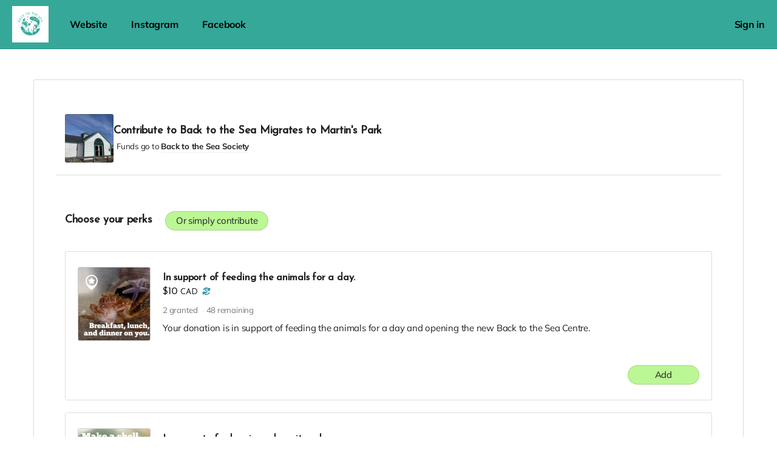

--- FILE ---
content_type: text/html;charset=UTF-8
request_url: https://give.charityvillage.com/campaigns/backtotheseamigrates/pay
body_size: 20182
content:
<!DOCTYPE html >

<html lang="en">


<head>

<meta charset="utf-8" />
<meta http-equiv="X-UA-Compatible" content="IE=edge" />

<link rel="shortcut icon" href="https://static.fundrazr.com/whitelabel/charityvillage/img/favicon.ico" />
<link rel="apple-touch-icon" href="https://static.fundrazr.com/whitelabel/charityvillage/img/apple-touch-icon.png" />

<meta name="mobile-web-app-capable" content="yes" />
<meta name="apple-mobile-web-app-title" content="CharityVillage" />
<meta name="apple-mobile-web-app-status-bar-style" content="black" />
<meta name="viewport" content="width=device-width, user-scalable=no, initial-scale=1.0" />

<link rel="search" type="application/opensearchdescription+xml" href="/opensearch.xml" title="CharityVillage" />
<meta name="run-location" content="website" />

<link rel="stylesheet" type="text/css" href="/style/main.bundle.css?cb=260122000727" />

<script>
  	//function to queue $(document).ready(fn) jquery calls before jquery is loaded.
  	window.ready = [];
  	window.$ = function(f) {
  		ready.push(f);
  	};
</script>
		<link rel="stylesheet" type="text/css" href="https://static.fundrazr.com/whitelabel/themes/06f6b20f7d0c4b74a193b8cb7c3818e7.css?cb=1738606736041" />
		<link rel="stylesheet" type="text/css" href="https://fonts.googleapis.com/css?family=Josefin Sans" />
	<meta name="robots" content="noodp, noydir" />
	<link rel="canonical" href="https://give.charityvillage.com/campaigns/a28fAf" />

<title>Back to the Sea Migrates to Martin's Park by Back to the Sea Society</title>
<meta name="title" content="Back to the Sea Migrates to Martin's Park by Back to the Sea Society" />
<meta name="description" content="WE'RE MOVING! This summer season, we will be operating an all new Back to the Sea Centre at Martins Park, 140 Alderney Drive along the Shubenacadie Canal Trail, but she's not quite ready for visitors, and we've got a lot of work to do." />


<meta property="og:type" content="website" />
<meta property="og:site_name" content="CharityVillage" />
<meta property="og:title" content="Back to the Sea Migrates to Martin's Park" />
<meta property="og:description" content="WE'RE MOVING! This summer season, we will be operating an all new Back to the Sea Centre at Martins Park, 140 Alderney Drive along the Shubenacadie Canal Trail, but she's not quite ready for visitors, and we've got a lot of work to do." />

<meta property="og:image" content="https://static.fundrazr.com/campaigns/b2271b6b868646cca7b31ace35745bc1.png?cb=1682095482" />
	<meta property="og:image:width" content="640" />
	<meta property="og:image:height" content="360" />

<meta property="fb:app_id" content="18015191938" />
<meta property="og:url" content="https://give.charityvillage.com/backtotheseamigrates" />


<meta name="twitter:card" content="summary_large_image" />
<meta name="twitter:site" content="@CharityVillage" />
<meta name="twitter:title" content="Back to the Sea Migrates to Martin's Park" />
<meta name="twitter:description" content="WE'RE MOVING! This summer season, we will be operating an all new Back to the Sea Centre at Martins Park, 140 Alderney Drive along the Shubenacadie Canal Trail, but she's not quite ready for visitors, and we've got a lot of work to do." />
<meta name="twitter:image" content="https://static.fundrazr.com/campaigns/b2271b6b868646cca7b31ace35745bc1.png?cb=1682095482" />
<meta name="twitter:url" content="https://give.charityvillage.com/backtotheseamigrates" />

<link rel="image_src" href="https://static.fundrazr.com/campaigns/b2271b6b868646cca7b31ace35745bc1.png?cb=1682095482" />
	
	
	<meta name="viewport" content="width=device-width, height=device-height, initial-scale=1.0, maximum-scale=1.0" />
	
	<link rel="stylesheet" type="text/css" href="/style/bootstrap-responsive.css?cb=260122000727" />
	<link rel="stylesheet" type="text/css" href="/style/activity.bundle.css?cb=260122000727" />
	<link rel="stylesheet" type="text/css" href="/style/simplify_page.css?cb=260122000727" />
	<link rel="stylesheet" type="text/css" href="/style/module/campaign_preview.css?cb=260122000727" />

<style>
	/* 	Notes:
		1. Default body background-color is set in variables.less.
		2. Default background-image is set in basic.css.
	*/
	
	/* 	Add custom background color to body */
	body {
		position: relative; 					/* Required for positioning of #bg-image */
		background-color: #ffffff;
	}

	/* FR-5695 */
    /* CP-6041: Removed because of incompatibility. */
    /*#footer-links #copyright {
        color: unset;
    }*/
	
	/* 	Overrride the default background, 
		which is set via #super-container 
		in basic.css.
	 */
	#super-container {
		background-color: transparent;
		background-image: none; 				/* Hide the default set in basic.css. */
	}
	
	/* 	Show the custom background image if provided.
		This is a fixed position element, which means 
		it cannot be clipped by the parent via css 
		(neither via overflow nor clip). 
	*/
	
	/* 	Phone
		#bg-image is hidden in markup in activity.xhtml 
	*/
	
</style>
	
	<style>
		footer > .container {																/* CP-7639: Hiding the footer element causes zero whitespace
																								below page keyline box. */
			display: none !important;
		}
	</style>


	
	<script async="async" src="https://www.googletagmanager.com/gtag/js?id=G-6BGH3ZZFF7"></script>
	<script>
		let platformConfig = {
			'groups': 'system'
		}

		window.dataLayer = window.dataLayer || [];
		function gtag(){dataLayer.push(arguments);}
		gtag('js', new Date());
		gtag('config', 'G-6BGH3ZZFF7', platformConfig);
	</script>
	
	
</head>



<body data-mobile="false" data-touch="false" data-same-site="true" data-background="NONE" data-breadcrumbs="false" class="     body-fluid                                  ">
	
	
	<div id="fb-root"></div>

	

	

	

	


	<main>
		<div id="sidebar-layout-wrapper">


			
			<div id="sidebar-page-wrapper" class="fade-in">


				
				<div id="top-bar" class="row fade-in hide">
					<div class="container-fluid" style="padding-right: 0; padding-left: 0;">
						<div class="row-fluid">
							<div class="content span12">
							</div>
						</div>
					</div>
				</div>


				
				<div id="navbar" class="navbar navbar-flex navbar-top full-width">
					<div class="navbar-inner">
						<div id="navbar-container" class="container full-width">
							<a id="skip-navigation" href="#super-container" class="btn scroll-to">Skip to content</a>


							
							
							<div id="nav-lhs" class="offscreen">

									<a class="brand white-label " href="/profiles/back-to-the-sea-society-3" target="_top" rel="nofollow">
										<img src="//static.fundrazr.com/organizations/293538871fe04f08b3f84b817c4df4c4.png" data-whitelabel-id="1818" /></a>

							</div>
								<div id="nav-rhs">
									<ul id="top-nav-links" class="nav">
	
		
		<li class="custom-nav hidden-large-desktop" style="margin-right: auto !important;">
			
			
			
			<a class="dropdown-toggle plain" data-toggle="dropdown" title="Organization options" data-placement="bottom"><span class="hidden-phone">Menu</span><span class="visible-phone"><i class="fas fa-ellipsis-v"></i></span> <i class="fas fa-caret-down" style="margin-left: 5px;"></i></a>
		
		
			
			<ul class="dropdown-menu">
						<li class="custom-nav">
								<a href="http://backtothesea.org" target="_blank" rel="nofollow noopener noreferrer">Website</a>
						</li>
						<li class="custom-nav">
								<a href="https://www.instagram.com/backtothesea_ns/" target="_blank" rel="nofollow noopener noreferrer">Instagram</a>
						</li>
						<li class="custom-nav">
								<a href="https://www.facebook.com/backtotheseaNS" target="_blank" rel="nofollow noopener noreferrer">Facebook</a>
						</li>
			
			</ul>
		</li>
				<li class="custom-nav visible-large-desktop" style="">
						<a href="http://backtothesea.org" target="_blank" rel="nofollow noopener noreferrer">Website</a>
				</li>
				<li class="custom-nav visible-large-desktop" style="">
						<a href="https://www.instagram.com/backtothesea_ns/" target="_blank" rel="nofollow noopener noreferrer">Instagram</a>
				</li>
				<li class="custom-nav visible-large-desktop" style="margin-right: auto !important">
						<a href="https://www.facebook.com/backtotheseaNS" target="_blank" rel="nofollow noopener noreferrer">Facebook</a>
				</li>


										


										
										<li class="logged-in dropdown not-embedded" style="position: relative; display: none; padding-right: 0;">
	
	
	
	<a id="user-menu-toggle" class="dropdown-toggle" data-toggle="dropdown" title="User options" data-placement="left">
		<span class="notification-count badge badge-warning small fade-in hide">n</span>
			<div class="user-picture"></div>
		<span class="user-name"></span> <i class="fas fa-caret-down" style="margin-left: 5px;"></i></a>
	
	
	
	<ul id="user-menu-options" class="dropdown-menu pull-right">
		
		
		
		<li><a class="user-profile-url" href="" target="_top">Signed in as <b class="user-name"></b></a></li>
		
		
		<li class="divider"></li>


		
		<li><a href="/transactions" target="_top">Contributions</a></li>
		
		
		
		<li><a href="https://give.charityvillage.com/manage" target="_top">Campaigns</a></li>
			<li><a href="https://give.charityvillage.com/organizations" target="_top">Organizations</a></li>
		

		
		<li><a href="/messages" target="_top">Messages <span class="notification-count badge badge-warning small hide">n</span></a></li>


		
		<li><a href="https://give.charityvillage.com/account/settings" target="_top">Account settings</a></li>
		
		
		
		<li><a href="/support" target="_blank">Support</a></li>
			<li class="divider"></li>
			<li><a href="/logout" target="_top">Sign out</a></li>
		
	</ul>
										</li>
								<li class="logged-out" style="display: block; padding-right: 0;">
									<a data-action="login" href="/login" rel="nofollow" target="_top" data-redirect-to="https://give.charityvillage.com/campaigns/backtotheseamigrates/pay?" class="nowrap">Sign in</a>
								</li>

									</ul>
								</div>

						</div>
					</div>
				</div>

				


				
				


				
				<a id="top-scroller" class="inline-edit-link _legacy out"><i class="fas fa-arrow-up"></i></a>


				


				


				
				<div id="tasks-sidebar-wrapper">

					<div id="tasks-backdrop" data-action="toggle-admin-panel" class="fade-in"></div>

					<div id="tasks-page-wrapper">

	
	<div class="clearfix">
	</div>


							

							<div id="super-container">

							<noscript><div class="alert alert-error text-center" style="margin: 0 auto 10px;">You need to enable JavaScript to use CharityVillage</div></noscript>


							
							<div class="container          loading          " style="min-height: 350px;">


	<div id="pay-box" class="">


		<div id="pay-content">

			
			<ul id="pay-pages" class="" style="display: none;">
	<script id="select-reward-template" type="text/template">
		<div class="reward clearfix">
			<div class="fas fa-check-circle select-adornment"></div>
			<div class="clearfix">
				<div class="image-box">
					<div class="image-wrapper">
						<img class="image" />
						<div class="featured">Featured</div>
					</div>
				</div>
				<div class="info">
					<div class="headline headline-font">
						<span class="title"></span>
						<span class="price fixed"></span>
						<div class="control-group price flexible">
							<div class="price-input input-prepend inline">
								<span class="currency-symbol add-on"></span>
								<input type="text" maxlength="13" class="flex-price validate input-small text-right" />
							</div>
						</div>
						<span class="price-add-ons"></span>
						<div class="flex-price-range small not-bold"></div>
						<div class="validation-message alert alert-error body-font-size flex-price-error fade-in">Please enter a valid amount.</div>
					</div>
					<ul class="stats dot-between">
						<li class="claimed"><span class="claimed-amount"></span> <span class="claimed-action"></span></li>
						<li class="remaining"><span class="remaining-amount"></span> remaining</li>
					</ul>
					<div class="stats availability"></div>
					<div class="stats delivery-date"></div>
					<div class="description"></div>
				</div>
			</div>
			<div class="options-container"></div>
			<a data-action="add-item" class="btn btn-wide btn-perks fade-in">Add</a>
		</div>
	</script>

	<script id="select-options-template" type="text/template">
		<div class="options">

			<div class="quantity-select control-group">
				<label for="quantity">Quantity</label>
				<select class="quantity"></select>
			</div>

			<div class="variant-select control-group">
				<label for="variant">Options</label>
				<select class="variant"></select>
				<div class="validation-message alert alert-error">Please select an option.</div>
			</div>

			<div class="pickup-checkbox control-group">
				<label for="dummy" class="dummy"> </label>
				<div class="checkbox">
					<input class="pickup" type="checkbox" />
					<label for="pickup">Pickup in-person</label>
				</div>
			</div>

			<div class="remove-item control-group">
				<label for="dummy" class="dummy"> </label>
				<a title="Remove item" data-action="remove-item"><i class="far fa-trash-alt hidden-phone"></i><span class="visible-phone">Remove</span></a>
			</div>

			<div class="ticket-data">
				<div>Who's it for?</div>
				<div class="small">Add a name and email address for each ticket.
					<a data-action="use-my-details-for-ticket" data-apply-to-all="true" class="fade-in">Use my details for all</a>
				</div>
				<div class="recipient-data-wrapper">
					<div class="recipient-data">
						<div class="item">Ticket 1</div>
						<div class="field"><input type="text" class="recipient-name" placeholder="First and last name" style="width: 100%;" maxlength="255" /></div>
						<div class="field"><input type="email" class="recipient-email" placeholder="Email address" style="width: 100%;" maxlength="255" /></div>
						<div class="action"><a data-action="use-my-details-for-ticket" class="small nowrap">Use my details</a></div>
					</div>
				</div>
				<div class="validation-message alert alert-error">Please provide a name and email address for each ticket.</div>
			</div>

			<div class="custom-data">
				<div>Please provide some additional details.</div>
				<div class="custom-datafields-wrapper">
					
					
				</div>
				<div class="validation-message alert alert-error">Please provide the requested details for each item.</div>
			</div>

		</div>

	</script>

<li id="payment-perks-page" class="page span12 padded">


	
	<div id="top-bar-content" class="hide">
		
	</div>


	
	<div id="bottom-bar-content" class="hide">
		
		
		<div id="messages-phone" class="visible-phone">
			<span class="not-error claim-msg no-default-text bold fade-in"></span>
			<span class="error bold fade-in">Heads up! Items above need your attention.</span>
		</div>
		
		
		<div id="buttons">
			
			
			<span id="cancel-cell">
				<a data-action="cancel-payment" class="btn btn-hover" onclick="$FR.trackEvent('cancel', 'payment', 'perks-step');">Cancel</a>
			</span>
			
			
			<span id="messages-cell" class="hidden-phone">
				<span class="not-error claim-msg no-default-text bold fade-in"></span>
				<span class="error bold fade-in">Heads up! Items above need your attention.</span>
			</span>
			
			
			<span id="cta-cell">
				<a data-action="confirm-perks" class="btn btn-primary btn-large btn-regular-phone body-font body-font-size not-bold" style="text-align: center;" onclick="$FR.trackEvent('confirm-perks', 'payment', '');">Continue</a>
			</span>
		
		</div>
	</div>
	
	

	
	<div class="pay-header">


		
		<div class="image">
			<div class="snapshot-wrapper">
				<div class="effects"></div>
				<img class="snapshot" src="//static.fundrazr.com/campaigns/af1e306a25b84539bb79afe31f5cb889_snapshot.png?cb=1682095482" />
			</div>
		</div>


		
		<div class="info">

				<h4>
						Contribute
					to Back to the Sea Migrates to Martin's Park
				</h4>

			
			<div id="owner-info">


				
				<div class="small">
					Funds go to <a class="local-cluetip subtle-link inline-block bold" rel="#payto-tooltip">Back to the Sea Society</a>
				</div>

			</div>
		</div>
			
	</div>
		<div id="rewards-container" class="pay-section clearfix">
			
			
			
			<div class="has-shipping pay-section hide" style="padding-left: 0; padding-right: 0;">
				<div class="clearfix">
					<h4>Your shipping location
						<i class="dot-before body-font body-font-size not-bold"></i>
						<a class="body-font body-font-size link-style nowrap not-bold cluetip" rel="why-shipping-location">Why we ask</a>
					</h4>
					<select id="perk-shipping-country" class="span3 validate"></select>
					<div class="validation-message alert alert-error hide" style="margin-top: 5px;">Please provide your shipping location.</div>
				</div>
			</div>
				<h4 class="clearfix">
					
					<span class="fade-in inline-block" style="margin-bottom: 20px;">
						
						<span class="default-title sentence-case inline-block" style="margin-bottom: 10px;">
							Choose your <span class="lowercase">perks</span>
						</span>
							<i class="without-perks dot-before not-bold" style="line-height: 0"></i>
							
							<a data-action="confirm-perks" class="btn btn-perks without-perks body-font body-font-size nowrap not-bold" onclick="$FR.trackEvent('confirm-perks', 'payment', '');">Or simply contribute</a>
					</span>
				</h4>
			
			
			
			<div id="reward-picker" class="clearfix"></div>
			
		</div>
	
	
	<div id="perks-error" class="alert alert-error hide">
		<span class="error-message">Heads up! Items above need your attention.</span>
	</div>
	
	
	
	<div class="without-perks button-box pay-section clearfix">
			<a data-action="cancel-payment" class="btn btn-hover" onclick="$FR.trackEvent('cancel', 'payment', 'perks-step');">Cancel</a>

			<a data-action="confirm-perks" class="btn btn-primary pull-right" style="margin-left: 0;" onclick="$FR.trackEvent('confirm-perks', 'payment', '');">Continue <span class="without-perks lowercase">without perks</span></a>
	</div>

	<div>
		<p class="small text-center">
			<i class="fas fa-lock-alt"></i> Secure transaction
		</p>
	</div>
	
</li>


<li id="payment-amount-page" class="page span12 padded">
	
	

	
	<div class="pay-header">


		
		<div class="image">
			<div class="snapshot-wrapper">
				<div class="effects"></div>
				<img class="snapshot" src="//static.fundrazr.com/campaigns/af1e306a25b84539bb79afe31f5cb889_snapshot.png?cb=1682095482" />
			</div>
		</div>


		
		<div class="info">

				<h4>
						Contribute
					to Back to the Sea Migrates to Martin's Park
				</h4>

			
			<div id="owner-info">


				
				<div class="small">
					Funds go to <a class="local-cluetip subtle-link inline-block bold" rel="#payto-tooltip">Back to the Sea Society</a>
				</div>

			</div>
		</div>
			
	</div>


	<form onsubmit="return false;">
	
	
	
	<div id="amount-picker" class="pay-section row-fluid fade-in" style="position: relative">

		
		<div class="    clearfix        ">

					
					<h4 class="without-perks">Your contribution</h4>
				<h4 class="with-perks hide">Care to top it up?</h4>
				
				<p class="with-perks hide">
					<span>Will you add a little extra to your contribution?</span>
					<i class="dot-before with-topup-amount"></i>
					<a data-action="remove-topup-amount" class="with-topup-amount nowrap">Remove amount</a>
				</p>


			
			<div id="amount-input-wrapper">
					
					<div id="basic-amounts" class="fade-in">
							<div class="payment-amount headline-font validate" data-action="select-amount" data-value="5.00" tabindex="0">
								<span class="currency-symbol">$</span><span class="displayed-amount">5</span>
							</div>
							<div class="payment-amount headline-font validate" data-action="select-amount" data-value="20.00" tabindex="0">
								<span class="currency-symbol">$</span><span class="displayed-amount">20</span>
							</div>
							<div class="payment-amount headline-font validate" data-action="select-amount" data-value="150.00" tabindex="0">
								<span class="currency-symbol">$</span><span class="displayed-amount">150</span>
							</div>
							<div class="payment-amount headline-font validate" data-action="select-amount" data-value="300.00" tabindex="0">
								<span class="currency-symbol">$</span><span class="displayed-amount">300</span>
							</div>
							<div class="payment-amount headline-font validate" data-action="select-amount" data-value="750.00" tabindex="0">
								<span class="currency-symbol">$</span><span class="displayed-amount">750</span>
							</div>
							<div id="custom-amount" class="payment-amount headline-font validate" data-action="select-amount" data-value="NaN" tabindex="0">
								<span class="currency-symbol fade-in hide">$</span><input id="amount-input" type="text" placeholder="Other" class="headline-font validate" maxlength="9" tabindex="0" />
							</div>
						
					</div>
					<p class="">
						Amounts are in
							<span class="currency-name medium-caps" title="Canadian Dollar">CAD</span>.
					</p>

			</div>
			
			
			
			<span id="payment-amount-help" class="help-block hide" style="clear: both; margin-top: 5px;">Every amount helps.</span>
		</div>
		
	</div>
		<div id="payer-details" class="pay-section">

			<h4>Your name
				<span id="anon-assurance" class="body-text not-bold hide hidden-phone" style="      font-size: 15px;      line-height: 20px;      font-weight: normal;      ">(You will appear anonymous to the public)</span>
			</h4>


			<div class="row-fluid">
				<div class="span6">
					<div class="input-append _not-rounded" style="width: 100%;">

						<input id="payer-name" type="text" autocomplete="name" class="validate" maxlength="255" placeholder="First and last name" value="" />
							<button type="button" data-action="signin-to-show-name" class="add-on" style="width: 80px;">Sign in</button>
					</div>
				</div>

				
				
				<a id="payer-use-identity" class="btn btn-link hide">Use saved identity</a>

			</div>


			
			<div class="checkbox">
					<input id="payer-stay-anonymous" type="checkbox" />
				
				<label for="payer-stay-anonymous">Hide your name from the public</label> <a class="cluetip plain" rel="aboutAnonymity" style="vertical-align: middle; margin-left: .2em;"><i class="fas fa-info-circle"></i></a>
			</div>


			
			<div class="checkbox">
				<input id="payment-hide-amount" type="checkbox" />
				
				<label for="payment-hide-amount">Hide your contribution amount<span class="hidden-phone"> from the public</span></label> <a class="cluetip plain" rel="aboutHideAmount" style="vertical-align: middle; margin-left: .2em;"><i class="fas fa-info-circle"></i></a>
			</div>

		</div>
		<div class="pay-section">
		
			<h4>Your email address</h4>

			
			<div class="row-fluid">
				<div class="span6">
					<input id="payer-email" type="email" autocomplete="email" class="validate" style="width: 100%" maxlength="255" placeholder="Your email address" value="" />
				</div>
			</div>

			<div class="row-fluid">
				<div class="span12" style="min-height: 0;">

					<div class="checkbox "><input id="payer-subscribe-to-updates" type="checkbox" name="payer-subscribe-to-updates" checked="checked" />
						<label for="payer-subscribe-to-updates">
								Yes, I want to be updated about how my contribution is impacting Back to the Sea Society.
						</label>
					</div>

					<a id="payer-use-email" class="hide">Use saved address</a>

				</div>
			</div>
		</div>

		
		<div class="pay-section">
			<h4>Your message</h4>
			<textarea id="payer-message" rows="2" maxlength="10000" placeholder="Add a message with your contribution" style="width: 100%; margin-bottom: 5px;"></textarea>

	

	<a class="emoji-trigger"><i class="fa-regular fa-lg fa-face-smile"></i></a>
	<a class="gif-trigger"><i class="fa-regular fa-lg fa-gif"></i></a>
		<a data-action="trigger-browse-image" class="btn btn-link no-btn fade-in"><i class="far fa-lg fa-image" style="margin-right: 1ex;"></i><span class="small">Add a picture</span></a>
	<div class="emoji-picker-wrap"></div>
	<div class="gif-picker-wrap"></div>
	<div class="gif-preview-wrap" style="display: none;">
		<img class="gif-preview post-gif hide" />
		<a title="Remove" class="plain hide preview-close-btn" aria-hidden="true"></a>
	</div>
				<div id="contribution-imageuploader">

					
					

					
					<div class="media-items clearfix hide">
						<div class="upload-progress fade-in hide">
							<i class="loader"></i><span>Uploading</span>
						</div>
						<div class="media-items-container">
							<div class="item-media">
								<div class="post-upload-options small hide show-on-media">
									<a title="Remove" class="plain" data-action="remove-image"></a>
								</div>
								<img id="contribution-image" class="fade-in show-on-media" />
							</div>
						</div>
					</div>
					<div class="post-upload-options small hide">
						<div class="sort-message small muted inline-block show-on-media">The picture will appear with your message.</div>
					</div>
				</div>
		</div>
	
	</form>
		<div id="payment-totals" class="pay-section clearfix" style="margin-bottom: 20px; padding-bottom: 0;">


<div class="calculated-total-wrapper clearfix fade-in hide">
	
	<div class="items">
		
	</div>

</div>
		</div>
	
	
	
	<div class="payment-error alert alert-error hide">
		<span class="error-message"></span>
	</div>


	
	<div id="payment-buttons" class="button-box pay-section clearfix">
		<div class="clearfix" style="position: relative;">
				<a data-action="cancel-payment" onclick="$FR.trackEvent('cancel', 'payment', 'select-amount');" class="btn btn-hover pull-left">Cancel</a>

				<a data-action="confirm-amount" class="btn btn-primary pull-right" style="margin-left: 0; margin-right: 0;">Continue</a>
				<a class="prev btn btn-hover pull-right">Back</a>

		</div>

	<div>
		<p class="small text-center">
			<i class="fas fa-lock-alt"></i> Secure transaction
		</p>
	</div>

	</div>

</li>


	<li id="payment-pay-page" class="page span12 padded" style="min-height: 500px;">
	
	

	
	<div class="pay-header">


		
		<div class="image">
			<div class="snapshot-wrapper">
				<div class="effects"></div>
				<img class="snapshot" src="//static.fundrazr.com/campaigns/af1e306a25b84539bb79afe31f5cb889_snapshot.png?cb=1682095482" />
			</div>
		</div>


		
		<div class="info">

				<h4>
						Contribute
					to Back to the Sea Migrates to Martin's Park
				</h4>

			
			<div id="owner-info">


				
				<div class="small">
					Funds go to <a class="local-cluetip subtle-link inline-block bold" rel="#payto-tooltip">Back to the Sea Society</a>
				</div>

			</div>
		</div>
			
	</div>


		
		<div class="pay-section row-fluid">
				<div id="contribution-summary" class="span12 desktop-2-col">


<div class="calculated-total-wrapper clearfix fade-in hide">
	
	<div class="items">
		
	</div>

</div>
				</div>


			
			<div id="contribution-method" class="span12 desktop-2-col">


				
				<div id="payment-options-header" class="payment-content">
					<h4>Your payment options</h4>
				</div>


				
				<div id="offline-payment-content" class="payment-content">
					<p style="margin-bottom: 20px;">Your order is <b class="medium-caps">free</b>. No payment is required.</p>
					<a class="btn btn-large btn-primary btn-block" data-action="pay" data-provider="offline">Confirm your order</a>
				</div>
					<div id="payment-stripe-content" class="payment-content" style="margin-bottom: 35px;">
						<div id="stripe-checkout-init" style="margin-top: 15px;">
							<a class="btn btn-large btn-inverse btn-block" data-action="pay" data-provider="stripe">Credit Card</a>
						</div>
						<div id="stripe-checkout-form">

<form id="creditcard-form" autocomplete="on" data-provider="Stripe">
	
	
	<fieldset>
			<div id="stripe-payment-element" style="width: 100%; margin-top: 10px;">
				
			</div>
	</fieldset>


	
	<div id="creditcard-error" class="alert alert-error hide" style="margin-top: 20px;">
		<span class="error-message">Please enter valid credit card and billing address info.</span>
	</div>


	
	<div class="button-box" style="margin: 10px 0;">
		<button type="submit" class="btn btn-large btn-inverse btn-block">Pay now</button>
	</div>
	
	
	
	<div class="text-center small">
		<i class="fas fa-lock"></i> Secure payment processed by Stripe
	</div>
	
</form>
						</div>
					</div>


				
				<div id="payment-captcha" class="payment-content">
					<h4>Confirmation required</h4>
					<div id="payment-recaptcha"></div>
					<div class="help-block" style="margin-top: 20px;">Please confirm the CAPTCHA to process your payment.</div>
				</div>


				
				<div id="payment-error" class="payment-content">
					<div>
						<h4>Sorry, we couldn't complete your payment</h4>
						<div class="payment-error alert alert-block alert-error" style="margin: 25px 0;">
							<span class="error-message"></span>
						</div>
						<ul id="payment-error-help-tips" style="list-style: disc; margin-bottom: 25px;">
							<li>You can try again in case the problem was temporary.</li>
							<li>You can get help in our <a href="/support" target="_blank">Help Center</a>.</li>
						</ul>
					</div>

					
					<div class="button-box clearfix" style="margin-bottom: 0;">
						<a id="payment-error-retry" class="btn btn-primary pull-right" onclick="$FR.trackEvent('pay-retry', 'payment', 'paypal');">Try again</a>
						<a id="payment-change-amount" class="hide btn btn-primary pull-right"></a>
						<a id="payment-view-campaign" class="hide btn btn-primary pull-right"></a>
					</div>
				</div>


			</div>
		</div>


		
		<div class="row-fluid" style="">
			<div class="span12 ">

				
				<a class="payment-error-cancel btn btn-hover pull-left" style="" onclick="$FR.trackEvent('cancel', 'payment', 'pay-step');">Cancel</a>
					<a class="prev btn btn-hover pull-right" data-current-page="payment-pay-page">Back</a>

			</div>
		</div>

	</li>

<li id="nextstep-page" class="page span12 padded" style="justify-content: initial;">

		<div class="pay-section clearfix" style="margin-top: 40px; margin-bottom: 10px;">

			<div class="post-pay-icon">
				<div class="payer-picture"></div>
				<img src="/img/network.svg" alt="A network of people" style="width: 100%;" />
			</div>

			<h4 class="text-center">Will you share? It could be a game changer.</h4>
				<p class="legible-width" style="margin: 0 auto 20px;">
					Every share helps our cause reach more people and raise more money. And because you're a
					supporter<span class="has-name">, <span class="payer-first-name"></span></span>, your voice is especially
					powerful. Now's the time to put that power to good use.
				</p>
	

	
	<div class="share-link-wrap legible-width ">
			<label class="bold">Link to share</label>
		<div class="input-prepend input-append _not-rounded share-link-ui ">
			<span class="add-on hidden-small-phone"><i class="fa-solid fa-lg fa-link"></i></span>
			<input id="shortlink-fld-2" type="text" readonly="readonly" class="clipboard-copy" />
			<a data-action="copy-to-clipboard" data-clipboard-target="#shortlink-fld-2" class="btn btn-info btn-color add-on">Copy</a>
		</div>
	</div>

	
	<div class="share-grid legible-width ">

		
		<a data-action="web-share" class="hide"><i class="fa-regular fa-share-nodes btn"></i> Share to...</a>

		
		<a data-action="facebook-share-campaign"><i class="fab fa-facebook-f btn-facebook"></i> Facebook</a>

		
		<a data-action="tweet-campaign"><i class="fab fa-x-twitter btn-twitter"></i> X</a>

		
		<a data-action="linkedin-share-campaign"><i class="fab fa-linkedin-in btn-linkedin"></i> LinkedIn</a>

		
		<a data-action="email-campaign"><i class="far fa-envelope btn"></i> Email</a>
			<a data-action="share-via-sms" data-mobile="false"><i class="fas fa-message-sms btn"></i> Text</a>

		
		<a data-action="fbmessenger-share-campaign" data-mobile="false"><i class="fab fa-facebook-messenger btn-fbmessenger"></i> Messenger</a>
			<a data-action="whatsapp-share-campaign"><i class="fab fa-whatsapp btn-whatsapp"></i> Whatsapp</a>

	</div>

			<a class="plain" style="display: block; max-width: fit-content; margin: 0 auto;" data-action="finish-paymentflow">View your contribution</a>
		</div>
	
</li>

			</ul>
		</div>

	</div>


	
	<div id="payment-success-dialog" data-backdrop="static" data-keyboard="false" class="modal hide fade" style="width: 700px">
		<div class="modal-header centered">
			<button type="button" class="close" data-dismiss="modal" aria-hidden="true"><i class="fal fa-times"></i></button>
			<div class="centered">

				
				

				
				

				
				<div class="animated-checkmark" style="width: 65px; height: 65px; margin: 0 auto 10px;">
					<svg version="1.1" viewBox="0 0 130.2 130.2">
						<circle class="path circle" fill="white" stroke="#73AF55" stroke-width="11" stroke-miterlimit="11" cx="65.1" cy="65.1" r="59"></circle>
						<polyline class="path check" fill="none" stroke="#73AF55" stroke-linecap="round" stroke-miterlimit="11" stroke-width="11" points="95,42 52,92 30,72"></polyline>
					</svg>
				</div>

				<h3>Payment successful</h3>

			</div>
		</div>
		<div class="modal-body">

	<table class="table payment-info table-vertical small">

		
		<tr>
			<td>Contribution amount</td>
			<td id="paymentinfo-amount"></td>
		</tr>

		
		<tr>
			<td>Shipping</td>
			<td id="paymentinfo-shipping"></td>
		</tr>

		
		<tr>
			<td>Fees paid</td>
			<td id="paymentinfo-fees"></td>
		</tr>

		
		<tr>
			<td>Tip to support free fundraising</td>
			<td id="paymentinfo-tip"></td>
		</tr>

		
		<tr>
			<td>Total amount</td>
			<td id="paymentinfo-total"></td>
		</tr>

		
		<tr class="hide">
			<td>Recurring</td>
			<td id="paymentinfo-recurring-details"></td>
		</tr>

		
		<tr class="hide">
			<td>Status</td>
			<td>
				
				<a class="paymentinfo-pledge-status cluetip">Preapproved</a>
			</td>
		</tr>

		
		<tr>
			<td>Transaction ID</td>
			<td id="paymentinfo-id"></td>
		</tr>

		
		<tr>
			<td>Confirmation</td>
			<td>CharityVillage sent confirmation to <span id="paymentinfo-email" class="bold" style="word-break: break-word;"></span></td>
		</tr>

	</table>

				<h4 class="text-center">
					Thank you<span class="has-name">, <span class="payer-first-name"></span></span>.<br />
					You made a difference today.
				</h4>

				<div data-dependent-on="no-post-payment-datacollection">
					<p class="legible-width" style="margin: 0 auto 25px;">
						You've contributed to the success of our cause and that means a lot to us.
							Now, let's finish off your contribution and take a look at the result.
					</p>
						<a class="btn btn-primary" style="display: block; max-width: fit-content; margin: 0 auto 10px;" data-dismiss="modal">Continue</a>
				</div>

				<div data-dependent-on="post-payment-datacollection">
					<p class="legible-width" style="margin: 0 auto 25px;">
						You've contributed to the success of our cause and that means a lot to us.
						Next, we'll collect a few more details for your contribution.
						<a class="cluetip plain" rel="aboutDataCollection">What's this about?</a>
					</p>
					<a class="btn btn-primary" style="display: block; max-width: fit-content; margin: 0 auto 10px;" data-dismiss="modal">Continue</a>
				</div>

		</div>
	</div>
		<div data-intent="post-payment" data-backdrop="static" data-keyboard="false" class="modal exit-intent-popup hide fade" style="width: 400px;">

			
			<div class="modal-body">
				<button type="button" class="close" data-dismiss="modal" aria-hidden="true"><i class="fal fa-times"></i></button>

				<i class="far fa-bell-on"></i>
				<h3>Hold up a sec!<br />
					You may not want to miss this</h3>
				<p>Hang in there just a little longer<span class="has-name">, <span class="payer-first-name"></span></span>!
					We're almost done. The next step could really increase the value of your contribution.</p>

				<a class="btn btn-primary" data-dismiss="modal">Continue</a>
				<a class="plain small" data-action="finish-paymentflow">Skip to your contribution</a>
			</div>
		</div>


	
	<div data-intent="post-payment-datacollection" data-backdrop="static" data-keyboard="false" class="modal exit-intent-popup hide fade" style="width: 400px;">

		
		<div class="modal-body">
			<button type="button" class="close" data-dismiss="modal" aria-hidden="true"><i class="fal fa-times"></i></button>

			<i class="far fa-hand-paper"></i>
			<h3>Hold up a sec!<br />
				You may not want to miss this</h3>

			
			<p>Back to the Sea Society is looking for a few more
				details on your contribution<span class="has-name">, <span class="payer-first-name"></span></span>.
				Simply continue to help them out.
				<a class="cluetip plain" style="display: inline" rel="aboutDataCollection">What's this about?</a></p>

			<a class="btn btn-primary" data-dismiss="modal">Continue</a>
		</div>
	</div>
		<div data-intent="post-payment-share" data-backdrop="static" data-keyboard="false" class="modal exit-intent-popup hide fade" style="width: 400px;">

			
			<div class="modal-body">
				<button type="button" class="close" data-dismiss="modal" aria-hidden="true"><i class="fal fa-times"></i></button>

				<i class="far fa-bell-on"></i>
				<h3>Before you go...</h3>
				<p>Did you know that every share helps us reach more people and raise about $30 more?
					It's true. Your share could make a big difference for
					Back to the Sea Society.</p>

				<a class="btn btn-primary" data-dismiss="modal">Yes, I'll share</a>
				<a class="plain small" data-action="finish-paymentflow">Take me to my contribution</a>
			</div>
		</div>
		<div id="payment-fee-recovery-dialog" class="modal hide" style="width: 600px;">
			<div class="modal-header">
				<button type="button" class="close" data-dismiss="modal" aria-hidden="true"><i class="fal fa-times"></i></button>
				<h4>Will you cover the processing fees for the cause?</h4>
			</div>
			<div class="modal-body">

				<p>It's a fact of life: Credit card companies and online payment processors take a cut from every
					transaction. CharityVillage gives you the option to cover those fees so that Back to the Sea Society
					gets the full benefit you intended.</p>

			</div>
			<div class="modal-footer">
				<a class="btn btn-link no-hover" data-action="reject-fee-recovery" data-dismiss="modal">I'll opt out</a>
				<a class="btn btn-primary" data-action="confirm-fee-recovery" data-dismiss="modal">Count me in</a>
			</div>
		</div>


<div id="payto-tooltip" class="clearfix" style="display: none; font-size: 14px; line-height: 20px; padding: 15px;">

	<div style="display: flex; flex-direction: row; align-items: center; gap: 10px;">

		
		<div style="position: relative; flex: 0 0 50px; border-radius: 50%; overflow: hidden;">
			<div class="effects"></div>
			<img src="//static.fundrazr.com/organizations/3fc61a7b098b45ea887dd2e98ed311a2.jpg" style="position: relative; width: 50px; height: 50px;" />
		</div>
		
		
		<div>
					<a class="subtle-link bold" href="/profiles/back-to-the-sea-society-3" target="_blank">Back to the Sea Society</a>
						manages the funds for the campaign.

		</div>
	</div>
</div>
		


<script id="feed-reward-template" type="text/template">
	<div class="item-reward clearfix">
		<a class="image-box more-info" target="_top">
			<img class="image" />
		</a>
		<div class="info">
			<div class="headline">
				<span class="title"></span>
			</div>
			<ul class="actions dot-between">
				<li><a class="claim-item">Select this perk</a></li>
			</ul>
		</div>
	</div>
</script>



<script id="reward-popup-template" type="text/template">
	<div class="reward clearfix">
		<a class="image-box more-info" target="_top">
			<div class="image-wrapper">
				<img class="image" />
			</div>
		</a>
		<div class="info">
			<div class="headline headline-font">
				<span class="price"></span>
				<span class="title"></span>
			</div>
			<ul class="stats dot-between">
				<li class="claimed"><span class="claimed-amount"></span> <span class="claim-action"></span></li>
				<li class="remaining"><span class="remaining-amount"></span> remaining</li>
				<li class="shipping"></li>
			</ul>
			<div class="description"></div>
			<ul class="actions dot-between">
				<li><a class="more-info small">Learn more</a></li>
				<li><a class="claim-item small"></a></li>
			</ul>
		</div>
	</div>
</script>



<div id="reward-tooltip" class="clearfix" style="display: none; font-size: 14px; line-height: 20px; padding: 25px 15px 20px;">
	
</div>


<div id="email-share-dialog" class="modal hide fade">
	<div class="modal-header">
		<button type="button" class="close" data-dismiss="modal" aria-hidden="true"><i class="fal fa-times"></i></button>
		<h3>Email your friends</h3>
	</div>
	<form>
		<div class="modal-body">
			<p style="margin-bottom: 25px;">Share this campaign with up to 10 of your friends.
				We'll send them details of the campaign and your personal message (optional).</p>
				
			
			
			<label>Your name <a class="cluetip plain" rel="share-email_sender-name" style="margin-left: .2em;"><i class="fas fa-info-circle"></i></a></label>
			<div id="input-email" class="input-append _not-rounded" style="width: 100%;">
				<input class="name validate" type="text" maxlength="255" autocomplete="off" />
				<button type="button" data-action="signin-to-show-name" class="add-on email-add-on">Sign in</button>
			</div>
			
			
			<label>Your email address <a class="cluetip plain" rel="share-email_sender-email" style="margin-left: .2em;"><i class="fas fa-info-circle"></i></a></label>
			<input class="email validate" type="text" maxlength="255" autocomplete="off" style="width: 100%;" />
			
			
			<label>Your message (recommended)</label>
			<textarea class="message validate" style="width: 100%;" placeholder="Add a message ..." maxlength="1500" data-with-counter="true"></textarea>
			

			<label>Recipients</label>
			<textarea class="to-emails validate" style="width: 100%;" placeholder="Add your friends' email address ..."></textarea>
			<p class="help-block">
				Add up to 10 email addresses separated with a comma.
			</p>
			
			
			<div id="email-share-captcha"></div>
			<div class="validation-message alert alert-error"></div>
		</div>
		<div class="modal-footer">
			<button type="button" class="btn btn-hover left" data-dismiss="modal" aria-hidden="true">Cancel</button>
			<button type="button" data-action="preview-share-email" class="btn btn-hover">Preview<span class="hidden-phone"> email</span></button>
			<button type="submit" id="submit-email" class="btn btn-primary">Send</button>
			
			<p class="help-block"><i class="fas fa-lock"></i> We never share email addresses or send spam.</p>
		</div>
	</form>
</div>


<div id="shortlink-dialog" class="modal hide fade" style="width: 420px;">
	<div class="modal-header">
		<button type="button" class="close" data-dismiss="modal" aria-hidden="true"><i class="fal fa-times"></i></button>
		<h3>Share a link</h3>
	</div>
	<div class="modal-body">
        Send anyone this link to the campaign.
        <div style="margin: 20px 0 0;">
			<div class="input-append _not-rounded flex-row">
				<input id="shortlink-fld" type="text" readonly="readonly" class="clipboard-copy" style="flex: 1; height: 3em;" />
				<a data-action="copy-to-clipboard" data-clipboard-target="#shortlink-fld" class="btn btn-info add-on" style="height: 3em; padding: 10px;">Copy</a>
			</div>
		</div>
	</div>
</div>

	
	<div id="qrcode-dialog" class="modal hide fade" style="width: 375px;">
		<div class="modal-header">
			<button type="button" class="close" data-dismiss="modal" aria-hidden="true"><i class="fal fa-times"></i></button>
			<h3>QR code</h3>
		</div>
		<div class="modal-body ">
			<p class="qr-code-help-text"></p>
			<div style="     position: relative;     display: flex;     align-items: center;     justify-content: center;     width: 300px;     height: 300px;     margin: 10px auto 0;">
				<img id="dialog-qrcode" class="fade-in" style="position: absolute; z-index: +1;" />
				<div class="loading" style="flex: 1;"></div>
			</div>
		</div>
		<div class="modal-footer">
			<a class="btn btn-primary" id="dialog-qrcode-download">Download</a>
		</div>
	</div>

		
		<div id="paypal-payment-box" style="position: absolute; top: 75px; left: 0px; width: 100%;">
		</div>
							</div>

						</div>


	<footer>
		<div class="container">
				<div id="footer-conditional">


					
					<div class="row-fluid">
						<div class="span12 text-center">
							<div class="platform-header simple">
									<div class="tagline">Crowdfunding by</div>

								
								<a href="https://charityvillage.com" target="_blank" class="platform-brand"><img class="partner-logo" src="//static.fundrazr.com/partners/97fb8263e0544701a6826c685f3e11bd.png" alt="CharityVillage" /></a>

							</div>
						</div>
					</div>


				</div>


			
			<div id="footer-required" class="text-center">
				<div class="container">


					
					<div class="row-fluid" style="margin-bottom: 0;">
						<ul class="list-inline">

							
							

							
							<li><a href="/support" target="_blank">Support</a></li>
							<li><a href="/terms-of-service" target="_blank">Terms of Service</a></li>
							<li><a href="/privacy-policy" target="_blank">Privacy Policy</a></li>
						</ul>
							
							<div id="copyright">
									<div class="secondary always-visible">Charity Village provides crowdfunding support for the nonprofit industry in Canada.<br/>© 1995-2026 Charity Village Ltd.
									</div>

								
								<div id="powered-by-platform-attribution">
									<a href="https://connectionpoint.com" target="_blank">Powered by ConnectionPoint®</a>
								</div>

							</div>
					</div>


				</div>
			</div>
		</div>
	</footer>


					</div>


				</div>


				


				<div id="sidebar-backdrop" class="fade-in"></div>

			</div>
		</div>


		
		<div id="bottom-bar" class="row-fluid fade-in hide">
			
			<div class="container-fluid">
				<div class="row-fluid">
					<div class="content span12">
					</div>
				</div>
			</div>
		</div>

		
		<div id="bottom-bar-spacer"></div>

	</main>
	
	<script src="/js/main.bundle.js?cb=260122000727"></script>

	<script>
			$FR.config.setWhiteLabelDomain('give.charityvillage.com');
			$FR.config.appName = 'CharityVillage';
			$FR.config.platformName = "CharityVillage";
			$FR.config.fbCustomAppId = true;
			$FR.config.fbAppId = '333709901358272';
			$FR.config.fbAppCanvasURL = 'https://apps.facebook.com/charityvillage';
			$FR.config.customFontUrl = 'https://fonts.googleapis.com/css?family=Josefin Sans';
			$FR.config.customStylesheetUrl = 'https://static.fundrazr.com/whitelabel/themes/06f6b20f7d0c4b74a193b8cb7c3818e7.css?cb=1738606736041';
		$FR.config.loginDomainName = 'id.connectionpoint.com';
			$FR.config.loginPartnerId = '2fc';
		$FR.config.domainKey = 'brzzpMr8c5pICq9WuZTV0HlXwmE=';
		$FR.config.recaptchaKey = '6LfOPvwUAAAAAC6ZlP5Yd0THDYz1mAZoX-QJ07uG';
		$FR.config.cacheBreaker = '260122000727';
		$FR.config.supportEmailAddress = 'support@connectionpoint.com';
		$FR.session.isMobileClient = false;
		$FR.session.isReturningUser = false;
		$FR.session.lastLoginMethod = "";
		$FR.session.requireCookieConsent = false;
	</script>

	<script>
		$(function() {
			$FR.initWidgetLoaderScript = function() {(function() { var d = document, fr = d.createElement('script'); fr.type = 'text/javascript'; fr.async = true; fr.src = 'https://static.fundrazr.com/widgets/loader.js'; var s = d.getElementsByTagName('script')[0]; s.parentNode.insertBefore(fr, s);})();
			};
		});
	</script>
   	
   	
	
	<script>
		(function(w, d) {
		 var id='embedly-platform', n = 'script';
		 if (!d.getElementById(id)) {
		   w.embedly = w.embedly || function() {(w.embedly.q = w.embedly.q || []).push(arguments);};
		   var e = d.createElement(n); e.id = id; e.defer=1;
		   e.src = 'https://cdn.embedly.com/widgets/platform.js';
		   var s = d.getElementsByTagName(n)[0];
		   s.parentNode.insertBefore(e, s);
		 }
		})(window, document);
	</script>
	
	
	<div id="fb-root"></div>
	

	<script>
		/*<![CDATA[*/
		
		// Default cluetip configuration
		var cluetipDefaults = {
			baseURL: 'https://give.charityvillage.com/tooltips/tips?tip=',
			sticky: true, 
			arrows: true,
			dropShadow: false,
			cursor: 'pointer',
			//closePosition: 'bottom',
			//closeText: "Close",
			closePosition: 'top',
			closeText: "&#215;",															// TODO: Replace with FA icon.
			cluetipClass: 'fr',
			activation: 'click',
			showTitle: false,
			width: 500,
			cluezIndex: 1600
		};
		
		var localCluetipDefaults = $.extend({}, cluetipDefaults, { local: true });
		localCluetipDefaults.baseURL = undefined;

		$FR.config.requestURL = window.location.href
		
		$(function() {
			// Standard cluetip initialization
			$(document).on('click', '.fr_questionmark, .cluetip', function(event) {
				var $this = $(this);
				if (!$this.data('thisInfo')) {
					$this.cluetip(cluetipDefaults).trigger(event);
					event.preventDefault();
				}
			});
			// Local cluetip initialization
			$('.local-cluetip').cluetip(localCluetipDefaults);
			
			try {
				$("input[type='text'], textarea").maxlength();				
			} catch (err) {
				console.warn("Unable to apply maxlength. Old browser?");
			}
			$.i18n.properties({
			    name		: 'fundrazr_messages_js', 
			    path		: '/bundle/', 
			    mode		: 'map',
			    cache		: true,
			    cachebreaker: '260122000727'
			});

			function copy(text) {
				return new Promise(async (resolve, reject) => {
					// Try modern async clipboard
					try {
						if (navigator.clipboard?.writeText) {
							await navigator.clipboard.writeText(text);
							return resolve();
						}
					} catch (e) {
						// Continue to fallback
					}
					// Fallback: hidden textarea
					try {
						const textarea = document.createElement("textarea");
						textarea.value = text;

						Object.assign(textarea.style, {
							position: "fixed",
							top: "-9999px",
							left: "-9999px"
						});

						textarea.setAttribute("readonly", "");
						document.body.appendChild(textarea);

						textarea.select();
						textarea.setSelectionRange(0, text.length);

						const success = document.execCommand("copy");
						document.body.removeChild(textarea);

						if (success) return resolve();
					} catch (e) {
						// continue to reject
					}
					reject(new Error("Copy not supported by this browser."));
				});
			}
			if ($.isIPhone() || $.isIPad()) {
				// iOS: use our custom copy() function
				$(document).on("click", '[data-action="copy-to-clipboard"]', function (e) {
					const target = $(this).attr("data-clipboard-target");
					const content = $(target).val();
					copy(content)
						.then(() => $.growl("Copied to clipboard.", { type: "success" }))
						.catch(() => { /* ignore errors silently */ });
				});

			} else {
				// Non-iOS: Use Clipboard.js
				const clipboard = new Clipboard('[data-action="copy-to-clipboard"]');
				clipboard.on("success", () => {
					$.growl("Copied to clipboard.", { type: "success" });
				});
				clipboard.on("error", () => {
					if (!$.isMobile()) {
						$.growl("Press Ctrl+C to copy", { type: "info" });
					} else {
						$.growl("Sorry, that didn't work. Better copy the URL directly.", { type: "warning" });
					}
				});
			}
			
			$FR.register('pageUtils', FundRazr.module.PageUtils, {
				isEmbeddedView: 'false',
				hostPageUriBase: 'https://give.charityvillage.com'
			});
			$FR.start('pageUtils');
			$FR.register('header', FundRazr.module.Header);
			$FR.start('header');
			
			$('[data-action="accept-cookie-consent"]').on("click", function() {
				window.FundRazr.Cookies.set('fr_cookie_consent', "1", {
					'expires': 365,
					'path': '/'
				});
				$('#cookie-consent-banner').fadeOut(200);
			});
			
			$('[data-action="find-campaigns"][data-location]').on("click", function() {
				var $this = $(this);
				var redirectUrl = '/find';
				redirectUrl = $.appendParam(redirectUrl, 'category', $this.data('category') || 'All');
				redirectUrl = $.appendParam(redirectUrl, 'type', 'nearby');
				redirectUrl = $.appendParam(redirectUrl, 'location', $this.data('location'));
				$this.prop('href', redirectUrl);
			});
			
			if (window.embedly) {
				embedly('defaults', {
					cards: {
						'key': $FR.config.embedlyApiKey,
						'controls': '0',
						'align': 'left'
					}
				});
			}
		});
		
		// Execute queued jquery $(document).ready() function calls after jquery script loads
		if (window.ready) {
			var queue = window.ready;
			window.ready = null;
			$.each(queue, function(i, f) {
				$(f);
			});
		}
		
		/*]]>*/
	</script>
	<script type="module" src="/js/react/emoji-picker-entry.mjs?cb=260122000727"></script>
	<script type="module" src="/js/react/gif-picker-entry.mjs?cb=260122000727"></script>
		<script>
			window.addEventListener('load', () => {
				if (window.fathom) {
				}
			});
		</script>
		<script src="https://js.stripe.com/v3/"></script>
	<script src="/js/activity.bundle.js?cb=260122000727"></script>
	<script src="/js/payment.bundle.js?cb=260122000727"></script>

	
	<script>
		/*<![CDATA[*/
		$(function() {
			var acceptsPayments = true;
			var campaignData = {"campaign":{"activityPagePayUrl":"https:\/\/give.charityvillage.com\/campaigns\/backtotheseamigrates\/pay","activityPageUrl":"https:\/\/give.charityvillage.com\/backtotheseamigrates","adminStatus":"RUNNING","allowCustomAmounts":true,"allowNewTeamCreation":true,"allowWarmup":false,"areRewardsAvailableToClaim":true,"backgroundColor":"#ffffff","bankingLocation":"CA","campaignId":"a28fAf","category":"Community","commentsEnabled":"NO_SHOW_EXISTING","contributionAmounts":{"@length":"5","paymentAmount":[{"amount":"5.00"},{"amount":"20.00"},{"amount":"150.00"},{"amount":"300.00"},{"amount":"750.00"}],"useDescriptiveAmounts":false},"created":"2023-02-02T15:04:00+00:00","currency":"CAD","customTab2Enabled":false,"customTabEnabled":false,"deadline":{"date":"2023-04-26T00:00:00+00:00","type":"DATE","allowPaymentsAfterExpiration":true},"displayOrgInfo":true,"donorsAnonymous":false,"features":{"aggregateGoal":false,"aggregateTeamMemberGoal":false,"aggregateUpdates":false,"allocationPrompt":false,"allowBypassRegistrationOption":false,"allowComments":"NO_SHOW_EXISTING","allowContributionImage":true,"allowDataCollectionBeforePayment":true,"autoLaunchSubcampaign":true,"collectPayerInfo":"UNAVAILABLE","customizationApprovalRequired":false,"dedicationPrompt":false,"defaultTweet":"Back to the Sea Migrates to Martin's Park #crowdfunding @CharityVillage Support and Retweet","enableTipping":false,"feeRecoveryPercentage":"100.00","includeContributorImage":true,"lockSubcampaignGoal":false,"orderRequired":false,"paymentButtonDisplay":"SHOW","presetSubcampaignMedia":false,"promptForBeneficiary":false,"raiseOnBehalfEnabled":false,"registerByInvitationOnly":false,"registration":"DISABLED","relatedDisplayStyle":"NONE","rewardsEnabled":true,"showActivities":true,"showCustomizationBanner":false,"showMainCampaignMedia":false,"showMasterCustomTab":false,"showMasterStory":true,"showRegisterButtonOnMaster":false,"showRelatedCampaigns":false,"showStats":true,"showStatsPanel":true,"subcampaignGoalMustExceedDefaultGoal":false,"subcampaignTeamDisplayStyleDefault":"ALPHABETIC","subcampaignTeamJoinOptionDefault":"PUBLIC","subcampaignTeamPublicJoinRequiresApproval":true,"subcampaignTeamSettingsLocked":false,"topupEnabled":true,"useSandboxPayments":false,"useSeparateSubcampaignDeadline":false,"useTeamRegistration":false,"useTeamSignup":false},"finishOnDeadline":false,"fundingType":"KIA","giftAidEnabled":false,"giveLabel":"Contribute","goal":"10000.00","hasBeneficiary":false,"defaultImageId":"43KgOf","imageSmallUrl":"https:\/\/static.fundrazr.com\/campaigns\/b2271b6b868646cca7b31ace35745bc1.png?cb=1682095482","imageUrl":"https:\/\/static.fundrazr.com\/campaigns\/b2271b6b868646cca7b31ace35745bc1.png?cb=1682095482","includeGiftAidInTotal":false,"introduction":"WE'RE MOVING! This summer season, we will be operating an all new Back to the Sea Centre at Martins Park, 140 Alderney Drive along the Shubenacadie Canal Trail, but she's not quite ready for visitors, and we've got a lot of work to do.","isDonationEnabled":true,"isOfferRewards":true,"isOrganizationCampaign":true,"isSupporterLeaderboardEnabled":false,"isTemplate":false,"lastUpdated":"2023-04-21T16:44:42+00:00","leaderboardWord":"Community","location":{"countryCode":"CA","createdTime":"2019-05-02T16:03:19+00:00","formattedAddress":"Dartmouth, CA","id":80918,"latitude":44.6752,"locality":"Dartmouth","longitude":-63.5077,"type":"LOCALITY"},"mediaCount":11,"offerRegistrationRewards":false,"owner":{"homeUrl":"\/profiles\/back-to-the-sea-society-3","paypalGivingFund":false,"isTeam":false,"largePictureUrl":"https:\/\/static.fundrazr.com\/organizations\/3fc61a7b098b45ea887dd2e98ed311a2.jpg","name":"Back to the Sea Society","organizationId":"bEFvb","pictureUrl":"https:\/\/static.fundrazr.com\/organizations\/3fc61a7b098b45ea887dd2e98ed311a2.jpg","userId":"56ouV1"},"pageTemplate":"STANDARD","partner":{"bannerUrl":"https:\/\/static.fundrazr.com\/partners\/db791ba56c934599b9096fa6106cc711.png","domainName":"give.charityvillage.com","homepageUrl":"https:\/\/charityvillage.com","logoUrl":"97fb8263e0544701a6826c685f3e11bd.png","name":"CharityVillage","partnerId":"2fc","partnerType":"ENTERPRISE","referralCode":"cv","restrictFundingType":false},"partnerVettingStatus":"APPROVED","partnerVisibility":"VISIBLE","payTo":{"homeUrl":"\/profiles\/back-to-the-sea-society-3","paypalGivingFund":false,"name":"Back to the Sea Society","organizationId":"bEFvb","pictureUrl":"https:\/\/static.fundrazr.com\/organizations\/3fc61a7b098b45ea887dd2e98ed311a2.jpg"},"paymentType":"DONATION","preventExceedingGoal":false,"receiptsEnabled":false,"registrationCustomTab2Enabled":false,"registrationCustomTabEnabled":false,"registrationCustomizationPromptEnabled":false,"registrationEndorsementPromptEnabled":true,"registrationFeeRequired":false,"registrationFundraiserTabEnabled":false,"registrationLeaderboardsTabEnabled":false,"registrationRequiresSignature":false,"registrationStoryTabEnabled":false,"rewards":[{"isAddOnShippingEnabled":false,"available":48,"claimUrl":"https:\/\/give.charityvillage.com\/campaigns\/backtotheseamigrates\/pay?perk=8R8G3","claimed":2,"collectRecipientData":false,"cost":0,"description":"<p>Your donation is in support of feeding the animals for a day and\n  opening the new Back to the Sea Centre. <\/p>","isDigitalFulfillmentEnabled":false,"isFlexPricing":false,"forRegistrationOnly":false,"imageUrl":"https:\/\/static.fundrazr.com\/rewards\/64cce4fe712d45868b544c148d93e9e2.png?cb=1675789620453","infoUrl":"","isClaimable":true,"isDeleted":false,"isEnabled":true,"isFeatured":false,"isFreeShipping":true,"isPreselected":false,"largeImageUrl":"https:\/\/static.fundrazr.com\/rewards\/64cce4fe712d45868b544c148d93e9e2_large.png?cb=1675789620453","limit":50,"limitVariantQuantity":false,"offerTo":"EVERYONE","onePerTransaction":false,"order":0,"isPickupOffered":false,"price":10,"isProvideQRCode":false,"isRequestShippingAddress":false,"rewardId":"8R8G3","rewardPageUrl":"https:\/\/give.charityvillage.com\/perks\/8R8G3","rewardVariantsLabel":"Options","shareImageUrl":"https:\/\/connectionpoint.com\/img\/rewards\/wish-placeholder_1376x720.png","isShippingCostPerItem":false,"shippingType":"NO_SHIPPING","showStats":true,"title":"In support of feeding the animals for a day.","type":"WISHLIST","typeName":"Wish"},{"isAddOnShippingEnabled":false,"available":8,"claimUrl":"https:\/\/give.charityvillage.com\/campaigns\/backtotheseamigrates\/pay?perk=6R8H3","claimed":17,"collectRecipientData":false,"cost":0,"description":"<p>Your donation is in support of rehoming a hermit crab and opening the\n  new Back to the Sea Centre. You'll receive a postcard from our team in thanks!<\/p>","isDigitalFulfillmentEnabled":false,"isFlexPricing":false,"forRegistrationOnly":false,"imageUrl":"https:\/\/static.fundrazr.com\/rewards\/45239ac773b54ddabb79cca87bf4698c.png?cb=1675789645444","infoUrl":"","isClaimable":true,"isDeleted":false,"isEnabled":true,"isFeatured":false,"isFreeShipping":true,"isPreselected":false,"largeImageUrl":"https:\/\/static.fundrazr.com\/rewards\/45239ac773b54ddabb79cca87bf4698c_large.png?cb=1675789645444","limit":25,"limitVariantQuantity":false,"offerTo":"EVERYONE","onePerTransaction":false,"order":1,"isPickupOffered":false,"price":25,"isProvideQRCode":false,"isRequestShippingAddress":false,"rewardId":"6R8H3","rewardPageUrl":"https:\/\/give.charityvillage.com\/perks\/6R8H3","rewardVariantsLabel":"Options","shareImageUrl":"https:\/\/connectionpoint.com\/img\/rewards\/wish-placeholder_1376x720.png","isShippingCostPerItem":false,"shippingType":"NO_SHIPPING","showStats":true,"title":"In support of rehoming a hermit crab.","type":"WISHLIST","typeName":"Wish"},{"isAddOnShippingEnabled":false,"available":13,"claimUrl":"https:\/\/give.charityvillage.com\/campaigns\/backtotheseamigrates\/pay?perk=8RCe4","claimed":7,"collectRecipientData":false,"cost":0,"description":"<p>Your donation is in support of a cleaning kit for our tanks and\n  opening the new Back to the Sea Centre. You'll receive a postcard from\n  our team and a two person day pass to the Centre this season in thanks!<\/p>","isDigitalFulfillmentEnabled":false,"isFlexPricing":false,"forRegistrationOnly":false,"imageUrl":"https:\/\/static.fundrazr.com\/rewards\/5f776c9530114fb9aa7e293df551be54.jpg?cb=1676046890318","infoUrl":"","isClaimable":true,"isDeleted":false,"isEnabled":true,"isFeatured":false,"isFreeShipping":true,"isPreselected":false,"largeImageUrl":"https:\/\/static.fundrazr.com\/rewards\/5f776c9530114fb9aa7e293df551be54_large.jpg?cb=1676046890318","limit":20,"limitVariantQuantity":false,"offerTo":"EVERYONE","onePerTransaction":false,"order":2,"isPickupOffered":false,"price":50,"isProvideQRCode":false,"isRequestShippingAddress":false,"rewardId":"8RCe4","rewardPageUrl":"https:\/\/give.charityvillage.com\/perks\/8RCe4","rewardVariantsLabel":"Options","shareImageUrl":"https:\/\/connectionpoint.com\/img\/rewards\/wish-placeholder_1376x720.png","isShippingCostPerItem":false,"shippingType":"NO_SHIPPING","showStats":true,"title":"In support of purchasing a cleaning kit.","type":"WISHLIST","typeName":"Wish"},{"isAddOnShippingEnabled":false,"available":13,"claimUrl":"https:\/\/give.charityvillage.com\/campaigns\/backtotheseamigrates\/pay?perk=1RCf7","claimed":2,"collectRecipientData":false,"cost":0,"description":"<p>Your donation is in support of a water testing kit for our tanks and\n  opening the new Back to the Sea Centre. You'll receive a postcard from\n  our team and a two person day pass to the Centre this season in thanks!<\/p>","isDigitalFulfillmentEnabled":false,"isFlexPricing":false,"forRegistrationOnly":false,"imageUrl":"https:\/\/static.fundrazr.com\/rewards\/df3f58c1d940471790dea4416e87e4f1.jpg?cb=1676047096349","infoUrl":"","isClaimable":true,"isDeleted":false,"isEnabled":true,"isFeatured":false,"isFreeShipping":true,"isPreselected":false,"largeImageUrl":"https:\/\/static.fundrazr.com\/rewards\/df3f58c1d940471790dea4416e87e4f1_large.jpg?cb=1676047096349","limit":15,"limitVariantQuantity":false,"offerTo":"EVERYONE","onePerTransaction":false,"order":3,"isPickupOffered":false,"price":75,"isProvideQRCode":false,"isRequestShippingAddress":false,"rewardId":"1RCf7","rewardPageUrl":"https:\/\/give.charityvillage.com\/perks\/1RCf7","rewardVariantsLabel":"Options","shareImageUrl":"https:\/\/connectionpoint.com\/img\/rewards\/wish-placeholder_1376x720.png","isShippingCostPerItem":false,"shippingType":"NO_SHIPPING","showStats":true,"title":"In support of purchasing a water testing kit.","type":"WISHLIST","typeName":"Wish"},{"isAddOnShippingEnabled":false,"available":3,"claimUrl":"https:\/\/give.charityvillage.com\/campaigns\/backtotheseamigrates\/pay?perk=2RCg8","claimed":7,"collectRecipientData":false,"cost":0,"description":"<p>Your donation is in support of purchasing replacement educational\n  stuffies and opening the new Back to the Sea Centre. You'll receive a\n  postcard from our team and an exclusive invite to our soft launch in thanks!<\/p>","isDigitalFulfillmentEnabled":false,"isFlexPricing":false,"forRegistrationOnly":false,"imageUrl":"https:\/\/static.fundrazr.com\/rewards\/e0ec5b105fa14d7c8f77c06823442e86.jpg?cb=1676047135566","infoUrl":"","isClaimable":true,"isDeleted":false,"isEnabled":true,"isFeatured":false,"isFreeShipping":true,"isPreselected":false,"largeImageUrl":"https:\/\/static.fundrazr.com\/rewards\/e0ec5b105fa14d7c8f77c06823442e86_large.jpg?cb=1676047135566","limit":10,"limitVariantQuantity":false,"offerTo":"EVERYONE","onePerTransaction":false,"order":4,"isPickupOffered":false,"price":100,"isProvideQRCode":false,"isRequestShippingAddress":false,"rewardId":"2RCg8","rewardPageUrl":"https:\/\/give.charityvillage.com\/perks\/2RCg8","rewardVariantsLabel":"Options","shareImageUrl":"https:\/\/connectionpoint.com\/img\/rewards\/wish-placeholder_1376x720.png","isShippingCostPerItem":false,"shippingType":"NO_SHIPPING","showStats":true,"title":"In support of replacing an educational stuffy.","type":"WISHLIST","typeName":"Wish"},{"isAddOnShippingEnabled":false,"available":4,"claimUrl":"https:\/\/give.charityvillage.com\/campaigns\/backtotheseamigrates\/pay?perk=2RCh2","claimed":1,"collectRecipientData":false,"cost":0,"description":"<p>Your donation is in support of purchasing oxygen meters for our tanks\n  and opening the new Back to the Sea Centre. You'll receive a postcard\n  from our team, your name on our 2023 Donor Wall and website, and an\n  exclusive invite to our soft launch in thanks!<\/p>","isDigitalFulfillmentEnabled":false,"isFlexPricing":false,"forRegistrationOnly":false,"imageUrl":"https:\/\/static.fundrazr.com\/rewards\/c4094749cf164440800eac4026e26900.jpg?cb=1676047182567","infoUrl":"","isClaimable":true,"isDeleted":false,"isEnabled":true,"isFeatured":false,"isFreeShipping":true,"isPreselected":false,"largeImageUrl":"https:\/\/static.fundrazr.com\/rewards\/c4094749cf164440800eac4026e26900_large.jpg?cb=1676047182567","limit":5,"limitVariantQuantity":false,"offerTo":"EVERYONE","onePerTransaction":false,"order":5,"isPickupOffered":false,"price":250,"isProvideQRCode":false,"isRequestShippingAddress":false,"rewardId":"2RCh2","rewardPageUrl":"https:\/\/give.charityvillage.com\/perks\/2RCh2","rewardVariantsLabel":"Options","shareImageUrl":"https:\/\/connectionpoint.com\/img\/rewards\/wish-placeholder_1376x720.png","isShippingCostPerItem":false,"shippingType":"NO_SHIPPING","showStats":true,"title":"In support of purchasing an oxygen meter.","type":"WISHLIST","typeName":"Wish"},{"isAddOnShippingEnabled":false,"available":2,"claimUrl":"https:\/\/give.charityvillage.com\/campaigns\/backtotheseamigrates\/pay?perk=1RCia","claimed":3,"collectRecipientData":false,"cost":0,"description":"<p>Your donation is in support of establishing and maintaining our new\n  Kids' Corner and opening the new Back to the Sea Centre. You'll\n  receive a postcard from our team, your name and logo (if desired) on\n  our 2023 Donor Wall and website, permanent recognition in the\n  F(l)ounders' Circle, an exclusive invite to our soft launch, and a\n  2023 season pass in thanks!<\/p>","isDigitalFulfillmentEnabled":false,"isFlexPricing":false,"forRegistrationOnly":false,"imageUrl":"https:\/\/static.fundrazr.com\/rewards\/128f8c84f4bf4723bea7d610c9d0bbc1.jpg?cb=1676047212469","infoUrl":"","isClaimable":true,"isDeleted":false,"isEnabled":true,"isFeatured":false,"isFreeShipping":true,"isPreselected":false,"largeImageUrl":"https:\/\/static.fundrazr.com\/rewards\/128f8c84f4bf4723bea7d610c9d0bbc1_large.jpg?cb=1676047212469","limit":5,"limitVariantQuantity":false,"offerTo":"EVERYONE","onePerTransaction":false,"order":6,"isPickupOffered":false,"price":500,"isProvideQRCode":false,"isRequestShippingAddress":false,"rewardId":"1RCia","rewardPageUrl":"https:\/\/give.charityvillage.com\/perks\/1RCia","rewardVariantsLabel":"Options","shareImageUrl":"https:\/\/connectionpoint.com\/img\/rewards\/wish-placeholder_1376x720.png","isShippingCostPerItem":false,"shippingType":"NO_SHIPPING","showStats":true,"title":"In support of establishing the Kids' Corner.","type":"WISHLIST","typeName":"Wish"},{"isAddOnShippingEnabled":false,"available":2,"claimUrl":"https:\/\/give.charityvillage.com\/campaigns\/backtotheseamigrates\/pay?perk=7RCjf","claimed":1,"collectRecipientData":false,"cost":0,"description":"<p>Your donation is in support of opening the new Back to the Sea\n  Centre. You'll receive a private tour for you and six guests, a\n  postcard from our team, your name and logo (if desired) on our 2023\n  Donor Wall and website, permanent recognition in the F(l)ounders'\n  Circle, an exclusive invite to our soft launch, and a 2023 season pass\n  in thanks!<\/p>","isDigitalFulfillmentEnabled":false,"isFlexPricing":false,"forRegistrationOnly":false,"imageUrl":"https:\/\/static.fundrazr.com\/rewards\/8c7c6574cf7a41b69c4858f008bd37d1.png?cb=1677614112810","infoUrl":"","isClaimable":true,"isDeleted":false,"isEnabled":true,"isFeatured":false,"isFreeShipping":true,"isPreselected":false,"largeImageUrl":"https:\/\/static.fundrazr.com\/rewards\/8c7c6574cf7a41b69c4858f008bd37d1_large.png?cb=1677614112810","limit":3,"limitVariantQuantity":false,"offerTo":"EVERYONE","onePerTransaction":false,"order":7,"isPickupOffered":false,"price":1000,"isProvideQRCode":false,"isRequestShippingAddress":false,"rewardId":"7RCjf","rewardPageUrl":"https:\/\/give.charityvillage.com\/perks\/7RCjf","rewardVariantsLabel":"Options","shareImageUrl":"https:\/\/connectionpoint.com\/img\/rewards\/perk-placeholder_1376x720.png","isShippingCostPerItem":false,"shippingType":"NO_SHIPPING","showStats":true,"title":"You Get a Private Tour!","type":"PERK","typeName":"Perk"}],"sharingEnabled":true,"shortName":"backtotheseamigrates","shortUrl":"https:\/\/fnd.us\/backtotheseamigrates","slideshow":{"enabled":false,"includeAll":true,"interval":4,"transition":"SLIDE"},"snapshotBase":"5cc488a4b0f941f59e7d703762c438d4.jpg","snapshotUrl":"https:\/\/static.fundrazr.com\/campaigns\/af1e306a25b84539bb79afe31f5cb889_snapshot.png?cb=1682095482","started":"2023-02-21T15:08:27+00:00","statistics":{"commentCount":0,"donationCount":56,"donationSum":"10000.00","subCampaignsCount":0,"teamMemberCount":1,"updateCount":2},"status":"ACTIVE","story":"<div>\n  <span style=\"color: rgb(0,0,0);\">\n    <span style=\"color: rgb(0,0,0);\">\n      <span style=\"color: rgb(0,0,0);\">\n        <strong>\n          <em>WE'RE MOVING!<\/em><\/strong> We are <strong>so<\/strong>\n        thankful for the six years we've spent on the waterfront at\n        Alderney Landing. For many, the teal Touch Tank Hut had become a\n        staple of the parking lot. We've grown a bit too big for our\n        tank though, wouldn't you say?<\/span><\/span><\/span><\/div>\n<div>\n  <span style=\"color: rgb(0,0,0);\">\n    <br \/><\/span><\/div>\n<div>\n  <span style=\"color: rgb(0,0,0);\">This summer season, we will be\n    operating an all new <strong>Back to the Sea Centre at Martins Park.\n    <\/strong>You will find us at 140 Alderney Drive along the\n    Shubenacadie Canal Trail!<\/span><\/div>\n<div>\n  <span style=\"color: rgb(0,0,0);\">\n    <img src=\"\/\/static.fundrazr.com\/story\/4eaf96c2086f41a9bcee4990692faff7.jpg?cb=1677181375043\" \/><\/span><\/div>\n<div>\n  <span style=\"color: rgb(0,0,0);\">Our new building is not quite ready\n    for visitors, and there is a lot of work to be done. You can bring\n    this old vessel back to life by making a tax deductible donation to\n    Back to the Sea's crowdfunding campaign! Select a wishlist item or a\n    perk from the options on the right, or create a custom donation\n    amount to suit your budget!<\/span><\/div>\n<div>\n  <span style=\"color: rgb(0,0,0);\">\n    <img src=\"\/\/static.fundrazr.com\/story\/21209da3af1d4af880f8892a560daa84.jpg?cb=1677181325073\" \/><\/span><\/div>\n<div>\n  <span style=\"color: rgb(0,0,0);\">This new location is much bigger than\n    our initial hut, so we will be better equipped to handle all our\n    visitors (from above and below water!). When you visit this season,\n    you'll see all the hard work you've supported come to life in the\n    all new Kids' Corner, exciting new exhibits, and even more marine\n    life to learn about. <\/span><\/div>\n<div>\n  <span style=\"color: rgb(0,0,0);\">\n    <span style=\"color: rgb(0,0,0);\">\n      <img src=\"\/\/static.fundrazr.com\/story\/ee158e31da5f4732a0551bbbc9ee1997.jpg?cb=1677182303636\" \/><\/span><\/span>\n  <p>Back to the Sea Society is a registered charity dedicated to\n    sparking curiosity for marine life and inspiring a desire to protect\n    our ocean. Every year, we offer a variety of programming that\n    educates people on the marine animals found in the Atlantic Ocean.\n    Since 2017, we have operated the Touch Tank Hut and have welcomed\n    over 15,000 visitors. We are now ready to expand and look forward to\n    welcoming even more visitors to our new Dartmouth location. Your\n    donation will help support this work so, together, we can continue\n    to inspire people of all ages to care for our ocean!<\/p><\/div>","stripeAccount":{"country":"CA","provider":"STRIPE","providerAccountId":"acct_1CvLPfDpFaHLKx8C","status":"VALID","supportedCards":"visa,mastercard,amex"},"supportTickets":true,"textColor":"#000000","timeZone":"America\/Los_Angeles","title":"Back to the Sea Migrates to Martin's Park","type":"campaign","useSeparateTransactionForTip":true,"video":"2cc5b49845b5645260a8a4ff77df5dbf.mp4","defaultVideoId":"43LACf","viewRewardRequired":false,"visibility":"PUBLIC"}};
			var campaign = campaignData.campaign;
			var selectedAmount = '';
			var referrerTeamMember	= null;
			var matchedDonationData = null;
			var matchedDonation = matchedDonationData != null ? matchedDonationData.donation : null;
			var followProxy = null;
			var currentPaymentError = null;
			var currentPaymentResult = null;
			var changePaymentMethod = false;
			var promoCode = null;
			var locationForIP = {"type":"LOCALITY","locality":"Columbus","formattedAddress":"Columbus, US","latitude":39.9625,"longitude":-83.0061,"countryCode":"US"};
			var registrationId = '';
			var includeCampaignAdminPanel = false;
			let dedicationTypeList = [];
			let allocationList = [];

			FundRazr.module.PaymentHandler = function(sandbox) {

				var campaign;
				var runLocation;
				
				var publicFunctions = {

					init: function(options) {
						campaign = options.campaign;
						runLocation = $('meta[name="run-location"]').attr('content');
						
						sandbox.listen('cancel-payment-flow', function() {
							sandbox.notify({ name: 'block-payment-screen', data: "Loading campaign page" });
							
							switch (runLocation) {
								case 'embed':
									let compactLightboxParam = "compactLightbox=false";
									let returnUrl = $FR.config.serverURL + "embed/activity/" + campaign.campaignId + "?" + compactLightboxParam;

									sandbox.notify({
										name: 'iframe-reload',
										data: {
											url: returnUrl,
											persist: false,
											forceReload: true
										}
									});
									break;
								default:
									document.location.href = campaign.activityPageUrl;
									break;
							}
						});
						
						// Return to campaign page
						sandbox.listen('finish-payment-flow', function(event) {
							let transactionId = event.data.donation.transactionId;
							let redirectToCampaignPage = registrationId !== ''
									|| (campaign.pageTemplate !== 'DONATION_FORM' && campaign.features.showActivities);

							sandbox.notify({ name: 'block-payment-screen', data: "Loading page ..." });

							if (redirectToCampaignPage) {
								switch (runLocation) {
									case 'embed':
										var postpayParam = "postpay=" + transactionId;
										let returnUrl = $FR.config.serverURL + "embed/activity/" + campaign.campaignId + "?" + postpayParam;

										sandbox.notify({
											name: 'iframe-reload',
											data: {
												url: returnUrl,
												persist: false,
												forceReload: true
											}
										});
										break;
									default:
										document.location.href = campaign.activityPageUrl + '?postpay=' + transactionId;
										break;
								}
							} else { // Redirect to donation edit page
								$FR.loadPage('/donation/edit?trid=' + transactionId, '_top');
							}
						});

						sandbox.notify({ name: 'payment-flow-started' });
					}

				}
				
				return publicFunctions;
			};
			
    		var referrer = null;
    		if (referrerTeamMember) {
    			referrer = {
    				id: referrerTeamMember.teamMemberId,
    				name: referrerTeamMember.name,
    				pictureUrl: referrerTeamMember.largePictureUrl,
    				teamName: referrerTeamMember.teamName,
    				campaignId: referrerTeamMember.campaignId
    			}
    		}
    		
	    	$FR.register('data', FundRazr.module.Data, { campaign: campaign });
	    	$FR.register('auth', FundRazr.module.Auth);
			$FR.register('paymentUI', FundRazr.module.PaymentUI, {
				'checkoutToken': '8qOqgbosiNicr4i2M+vGY3QpKIsks+S8Bi\/hKZLr2yf6eDgWw6WoiKUbX\/6ZLBxj9G6ce0pXoMkgRuRffBN\/HVb2f4xER4lgEERrBvp0h00=',
				'campaign': campaign,
				'lockPayerInfo': false,
				'selectedAmount': selectedAmount,
				'paymentContainer': '#paypal-payment-box',
				'matchedDonation': matchedDonation,
				'preselectedRewards': [],
				'currentPaymentError': currentPaymentError,
				'currentPaymentResult': currentPaymentResult,
				'changePaymentMethod': changePaymentMethod,
				'animated': true, // Disable screen transition on mobile view as it interferes with styles in payment_mobile.css
				'referrer': referrer,
				'chooseReferrer': false,
				'promoCode': promoCode,
				'locationForIP': locationForIP,
				'registrationId': registrationId != '' ? registrationId : null,
				'visitorCurrency': 'USD',
				'exchangeRates': {"CAD":0.7285709082},
				'dedicationTypeList': dedicationTypeList,
				'allocationList': allocationList
			});
			$FR.register('paymentHandler', FundRazr.module.PaymentHandler, {
				'campaign': campaign
			});
			$FR.register('facebook', FundRazr.module.Facebook, {});
	    	$FR.register('share'	, FundRazr.module.CampaignShare, {
	    		'campaign': campaign,
	    		'basicSharingOnly': true // Disable extended sharing options, e.g. Add to tab, embed to website
	    	});
		    $FR.register('referrals', FundRazr.module.Referrals, {
		    	'campaign': campaign,
			    'updatePageUrl': true
		    });
		    $FR.register('follow', FundRazr.module.Follow, {
		    	'campaign': campaign,
		    	'follow': followProxy
		    });
		    
	    	$FR.start('data');
			$FR.start('auth');

			// Show content
			$('div.container.loading').removeClass('loading');

			let enableProductTour = false;
			let startProductTour = false;
			if (enableProductTour) {
				$FR.register('newCampaignProductTour', FundRazr.module.NewCampaignProductTour, {
					startProductTour: startProductTour
				});
				$FR.start('newCampaignProductTour');
			}

			if (!acceptsPayments) // Done here
				return;
			
	    	$FR.start('share');
			$FR.start('facebook');
			$FR.start('paymentUI');
			$FR.start('paymentHandler');
	    	$FR.start('referrals');
			$FR.start('follow');

			if (!currentPaymentResult)
				$FR.trackPageView("Checkout page", 'payment-flow/start');

			// FR-5717: Support tasks list on donation form layout.
			if (includeCampaignAdminPanel) {
				let $campaignAlert = $('.alert.campaign-alert');
				if (!$campaignAlert.is(':visible')) {
					$campaignAlert.show();
				}
			}
		});
		/*]]>*/
	</script>
	<script src="https://www.google.com/recaptcha/api.js?render=explicit" async="async" defer="defer"></script>
</body>

</html>

--- FILE ---
content_type: text/css
request_url: https://static.fundrazr.com/whitelabel/themes/06f6b20f7d0c4b74a193b8cb7c3818e7.css?cb=1738606736041
body_size: 734
content:
.btn-primary,.widget .btn-primary{background-color:#ff5c5c;box-shadow:0 0 0 1px rgba(0,0,0,0.125) inset;color:#fff;text-shadow:0 0 2px rgba(0,0,0,0.25)}.btn-primary:hover,.widget .btn-primary:hover,.btn-primary:focus,.widget .btn-primary:focus,.btn-primary:active,.widget .btn-primary:active,.btn-primary.active,.widget .btn-primary.active{background-color:#35a89a;color:#fff}.btn-primary.disabled,.widget .btn-primary.disabled,.btn-primary[disabled],.widget .btn-primary[disabled]{background-color:#666}.btn-primary.disabled:hover,.widget .btn-primary.disabled:hover{background-color:#666;color:#fff;cursor:default}.btn-secondary,.widget .btn-secondary{background-color:#35a89a;box-shadow:0 0 0 1px rgba(0,0,0,0.125) inset;color:#fff;text-shadow:0 0 2px rgba(0,0,0,0.25)}.btn-secondary:hover,.widget .btn-secondary:hover,.btn-secondary:focus,.widget .btn-secondary:focus,.btn-secondary:active,.widget .btn-secondary:active,.btn-secondary.active,.widget .btn-secondary.active{background-color:#ff5c5c;color:#fff}.btn-secondary.disabled,.widget .btn-secondary.disabled,.btn-secondary[disabled],.widget .btn-secondary[disabled]{background-color:#666}.btn-secondary.disabled:hover,.widget .btn-secondary.disabled:hover{background-color:#666;color:#fff;cursor:default}body,.body-text,.body-font{font-family:mulish,arial,Helvetica Neue,helvetica,sans-serif}h1,h2,h3,h4,h5,h6,.headline-font{font-family:Josefin Sans,arial,Helvetica Neue,helvetica,sans-serif}input,button,select,textarea{font-family:mulish,arial,Helvetica Neue,helvetica,sans-serif}.navbar .brand.white-label img[src='']{border:1px dashed rgba(0,0,0,0.4);box-shadow:0 0 1px 0 rgba(0,0,0,0.2) inset;height:40px;overflow:hidden;padding-left:40px;width:40px}.navbar{background-color:#35a89a}.navbar .nav>li>a,.navbar .nav>li>a:active,.navbar .nav>li>a:hover,.navbar .nav li.dropdown.open>.dropdown-toggle{color:#000}.navbar .nav>li>a:hover{color:rgba(0,0,0,0.9)}.navbar a[data-action="toggle-sidebar"]>i.fas{color:#000}.navbar a[data-action="toggle-sidebar"]:hover>i.fas{color:rgba(0,0,0,0.9)}.btn.btn-navbar{color:rgba(0,0,0,0.9)}.btn.btn-navbar:hover,.btn.btn-navbar:active{color:#000}.navbar .nav>li.dropdown>.dropdown-toggle .caret,.navbar .nav li.dropdown.open>.dropdown-toggle .caret,.navbar .nav li.dropdown.active>.dropdown-toggle .caret,.navbar .nav li.dropdown.open.active>.dropdown-toggle .caret{border-bottom-color:#000;border-top-color:#000}.navbar .nav>li>a:hover{text-decoration:none}.navbar .nav li.dropdown.open>.dropdown-toggle,.navbar .nav>li>a:active{background-color:transparent}.paging-control-nav li a.active{background:#ff5c5c;background:linear-gradient(#ffc2c2,#ff8f8f);cursor:default}.paging-control-nav li a:hover{background:#35a89a;background:linear-gradient(#71d2c6,#4ac6b7)}.paging-control-nav li a:active{background:#ff5c5c;background:linear-gradient(#ffc2c2,#ff8f8f)}a.rightarrow,a.leftarrow{color:#ff5c5c!important}a.rightarrow:hover,a.leftarrow:hover{color:#35a89a!important}a.rightarrow:active,a.leftarrow:active{color:#1d5a53!important}@media (max-width: 759px){.nav-collapse .nav>li>a, .nav-collapse .dropdown-menu a, .nav-collapse .dropdown-menu span.no-link{color:#000}.navbar .nav>li.custom-nav>a:hover, .nav-collapse .dropdown-menu a:hover, .nav-collapse .dropdown-menu a:focus{color:#000;text-decoration:none}}


--- FILE ---
content_type: image/svg+xml
request_url: https://give.charityvillage.com/img/network.svg
body_size: 2841
content:
<svg version="1.1" id="network" x="0px" y="0px" viewBox="0 0 502 502" style="enable-background:new 0 0 500 500;"
		xmlns="http://www.w3.org/2000/svg" xml:space="preserve">

	<style type="text/css">
		.st0{fill:#0088CC;}
		.st1{opacity:0.4;fill:#0088CC;}
	</style>

	<path class="st0" d="M443.2,0c-31.37,0-56.8,25.43-56.8,56.8c0,12.81,4.24,24.62,11.4,34.13L294.9,196.27
						C283.53,188.53,269.79,184,255,184c-31.44,0-58.08,20.44-67.42,48.74l-28.63-6.03c0-0.02,0-0.03,0-0.05
						c0-31.37-25.43-56.8-56.8-56.8c-31.37,0-56.8,25.43-56.8,56.8s25.43,56.8,56.8,56.8c23.46,0,43.6-14.23,52.26-34.53l29.59,6.23
						c0.08,36.63,27.9,66.73,63.56,70.45l3.82,42.06c-24.11,6.57-41.84,28.6-41.84,54.79c0,31.37,25.43,56.8,56.8,56.8
						c31.37,0,56.8-25.43,56.8-56.8c0-28.77-21.39-52.52-49.12-56.27l-3.8-41.85C302.12,317.38,326,288.99,326,255
						c0-16.23-5.46-31.18-14.62-43.14l103.42-105.88c8.36,4.84,18.05,7.62,28.41,7.62c31.37,0,56.8-25.43,56.8-56.8S474.57,0,443.2,0z
						 M102.15,260.79c-18.82,0-34.12-15.31-34.12-34.12s15.31-34.12,34.12-34.12s34.12,15.31,34.12,34.12S120.97,260.79,102.15,260.79z
						 M300.47,422.47c0,18.82-15.31,34.12-34.12,34.12s-34.12-15.31-34.12-34.12c0-18.82,15.31-34.12,34.12-34.12
						S300.47,403.65,300.47,422.47z M255,303.32c-26.65,0-48.32-21.68-48.32-48.32c0-26.65,21.68-48.32,48.32-48.32
						s48.32,21.68,48.32,48.32C303.32,281.65,281.65,303.32,255,303.32z M443.2,90.92c-18.82,0-34.12-15.31-34.12-34.12
						s15.31-34.12,34.12-34.12s34.12,15.31,34.12,34.12S462.02,90.92,443.2,90.92z"/>

	<path class="st1" d="M220.73,305.54l-16.27-15.79l-83.65,86.18c-9.27-6.58-20.6-10.47-32.83-10.47c-31.37,0-56.8,25.43-56.8,56.8
						c0,31.37,25.43,56.8,56.8,56.8c31.37,0,56.8-25.43,56.8-56.8c0-10.92-3.09-21.12-8.43-29.78L220.73,305.54z M87.98,456.38
						c-18.82,0-34.12-15.31-34.12-34.12s15.31-34.12,34.12-34.12s34.12,15.31,34.12,34.12S106.8,456.38,87.98,456.38z"/>

	<path class="st1" d="M263.84,76.43c0-31.37-25.43-56.8-56.8-56.8c-31.37,0-56.8,25.43-56.8,56.8c0,31.37,25.43,56.8,56.8,56.8
						c0.4,0,0.79-0.02,1.19-0.03l18.93,70.98l21.91-5.84l-18.7-70.13C250.1,119.31,263.84,99.48,263.84,76.43z M172.91,76.43
						c0-18.82,15.31-34.12,34.12-34.12s34.12,15.31,34.12,34.12s-15.31,34.12-34.12,34.12S172.91,95.24,172.91,76.43z"/>

	<path class="st1" d="M443.2,245.67c-22.31,0-41.6,12.87-50.9,31.58l-80.73-19l-5.19,22.07l80.12,18.85c-0.06,1.09-0.1,2.18-0.1,3.29
						c0,31.37,25.43,56.8,56.8,56.8c31.37,0,56.8-25.43,56.8-56.8C500,271.1,474.57,245.67,443.2,245.67z M443.2,336.59
						c-18.82,0-34.12-15.31-34.12-34.12s15.31-34.12,34.12-34.12s34.12,15.31,34.12,34.12S462.02,336.59,443.2,336.59z"/>

</svg>
